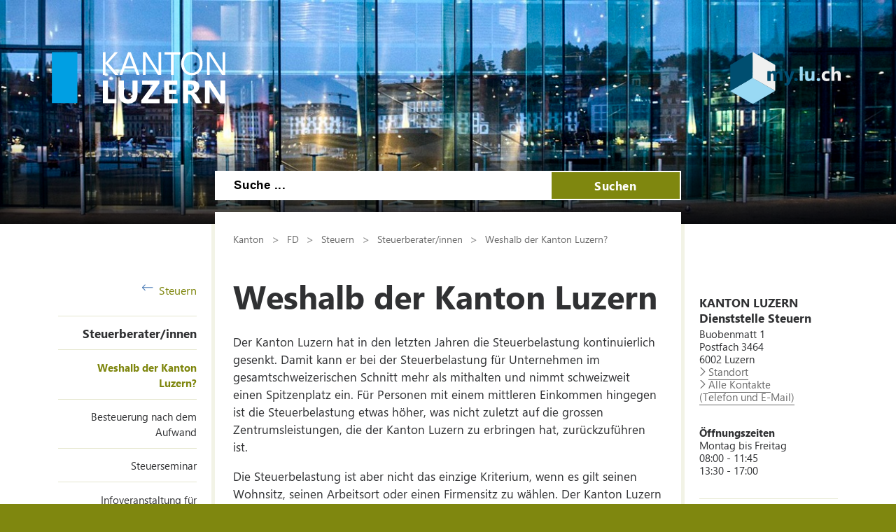

--- FILE ---
content_type: text/html; charset=utf-8
request_url: https://steuern.lu.ch/steuerberaterinnen/stb_ans_weshalb_luzern
body_size: 39326
content:

<!DOCTYPE html>

    <!--[if lt IE 7]> <html class="no-js lt-ie10 lt-ie9 lt-ie8 lt-ie7" lang="en"> <![endif]-->
    <!--[if IE 7]>    <html class="no-js lt-ie10 lt-ie9 lt-ie8" lang="en"> <![endif]-->
    <!--[if IE 8]>    <html class="no-js lt-ie10 lt-ie9" lang="en"> <![endif]-->
    <!--[if IE 9]>    <html class="no-js lt-ie10" lang="en"> <![endif]-->
    <!--[if gt IE 9]><!--> <html class="no-js" lang="de"> <!--<![endif]-->   
    <head>
        <title>Weshalb der Kanton Luzern - Kanton Luzern</title>
        <!--[if lt IE 9]>
            <script>
                document.createElement('header');
                document.createElement('nav');
                document.createElement('section');
                document.createElement('footer');
                document.createElement('article');
                document.createElement('video');
                document.createElement('audio');
            </script>
        <![endif]-->
        <meta charset="utf-8" />
        <meta content="" name="description" />
        <meta content="Kanton,Luzern" name="keywords" />
        
        <meta content="" name="KluTags" />
        <meta content="2020-05-20T06:44:43.0000000Z" name="KluUpdated" />
        <meta name="klu.loadbalancer" content="isonline" />
        <meta name="language" content="de" />
        <meta name="robots" content="index,follow" />
        
        <meta name="viewport" content="width=device-width,initial-scale=1" />
        <meta name="format-detection" content="telephone=no" />
        <meta name="WT.sv" content="" />
        

        <style type="text/css">
			:root {
				--tag-name-color: #ffffff;
				--main-color-raw: 127,135,15;
				--main-color: rgb(var(--main-color-raw));
				--main-color-bright: rgba(var(--main-color-raw), 0.5);
				--bright-accent-color: rgba(var(--main-color-raw), 0.2);
				--very-bright-accent-color: rgba(var(--main-color-raw), 0.1);
				--header-image-overlay-color: rgba(var(--main-color-raw), 0);
			}
			.primaryColorFont {color:var(--main-color) !important;}
			.primaryColorBackground {background-color:var(--main-color-raw) !important;}
		</style>
        <link rel="stylesheet" type="text/css" href="/styles/jquery.fancybox.3.5.7.min.css"></link>
        <link rel="stylesheet" type="text/css" href="/styles/swiper.11.2.0.min.css"/>
        <link rel="stylesheet" type="text/css" href="/styles/global.min.css?v=5" />
        <!--Styles fÃ¼r beide Layouts. Todo: Nach Umstellung nach global Ã¼berfÃ¼hren-->
        <link rel="stylesheet" type="text/css" href="/styles/klu-shared.min.css?v=5" />
        <link rel="stylesheet" type="text/css" href="/-/media/Informatik/Dokumente/Scripts/tempNewLayout.css?v=5" />
        <link rel="stylesheet" type="text/css" href="/styles/gridlayout.css" />
        <link rel="stylesheet" type="text/css" href="/styles/Kundenportal/kundenportal_style.css" />
        <link rel="stylesheet" type="text/css" href="/styles/videoJS.8.16.1.min.css"></link>
        <link rel="stylesheet" type="text/css" href="/styles/toastr.2.1.3.min.css" />
        <link rel="stylesheet" type="text/css" href="/styles/css/font-awesome.4.7.0.min.css" />
        <link rel="stylesheet" type="text/css" href="/styles/footable.3.1.6.min.css" />
        <link rel="stylesheet" type="text/css" href="/styles/datatables.2.3.5.min.css" />
        <link rel="stylesheet" type="text/css" href="/styles/jquery.multiselect.2.4.23.min.css" />
        <link rel="stylesheet" type="text/css" href="/styles/cookieconsent.3.0.1.min.css" />
        <style type="text/css">
         
        </style>
        <link rel="apple-touch-icon" sizes="57x57" href="/apple-icon-57x57.png" />
        <link rel="apple-touch-icon" sizes="60x60" href="/apple-icon-60x60.png" />
        <link rel="apple-touch-icon" sizes="72x72" href="/apple-icon-72x72.png" />
        <link rel="apple-touch-icon" sizes="76x76" href="/apple-icon-76x76.png" />
        <link rel="apple-touch-icon" sizes="114x114" href="/apple-icon-114x114.png" />
        <link rel="apple-touch-icon" sizes="120x120" href="/apple-icon-120x120.png" />
        <link rel="apple-touch-icon" sizes="144x144" href="/apple-icon-144x144.png" />
        <link rel="apple-touch-icon" sizes="152x152" href="/apple-icon-152x152.png" />
        <link rel="apple-touch-icon" sizes="180x180" href="/apple-icon-180x180.png" />
        <link rel="icon" type="image/png" sizes="192x192"  href="/android-icon-192x192.png" />
        <link rel="icon" type="image/png" sizes="32x32" href="/favicon-32x32.png" />
        <link rel="icon" type="image/png" sizes="96x96" href="/favicon-96x96.png" />
        <link rel="icon" type="image/png" sizes="16x16" href="/favicon-16x16.png" />
        <meta name="msapplication-TileColor" content="#ffffff" />
        <meta name="msapplication-TileImage" content="/ms-icon-144x144.png" />
        <meta name="theme-color" content="#ffffff" />
        <meta name="google-site-verification" content="wy0iBZ5rkR312vBTC94bwNjbxQ3oUHF7WR45um41iJY" />
        
        <script type="text/javascript">
            // Redesign 2019: Neue Settings
            window.KLU2019 = window.KLU2019 || {};
            window.KLU2019.frontendPath = '/';
            window.KLU2019.searchUrl = '/Suchen?q=';
            window.KLU2019.currentPageId = '1421A6E4759C42C7AC94C3B8DA6D9120';
            window.KLU2019.mobileNavigationAPI = '/api/navigation/list';
        </script>
    </head>

    <body id="htmlBody" class="">
        <form method="post" action="/steuerberaterinnen/stb_ans_weshalb_luzern" id="mainform">
<div class="aspNetHidden">
<input type="hidden" name="__VIEWSTATE" id="__VIEWSTATE" value="6jAyL57D21V2oqGjWq08S3iAmrunVpg7H8wD615s1OykOtpON/ogMY6/gK9ASd7qzuZtv4izR1wHcqQbkt8xhCQJvzedwqBQU/bjmR9csAjv6aM7e/iiR/VVP1ZouCKk6tj2bOkCQPmq2O+9+hQ6+9bpC7RdywuYEV///Do6X4VzaOuc+Z2MSdWbX7S2+DOolm9VQtt3UIvhJZhM/b8XbvW8mlyAt654rUJILKvws74B6kjzKfBQWrD3JjOz7RBQU47WKhnN1h1wANtCWmK5EC+Obec5+CH/sYwQqxba9zdUR2cDlYBAilPMCn/pyy7pBIz2WxycmySZIrc5gEnGmpVQrSwlQEXP/pXEPNhZbq37Fx9Ev/oqwURSOvoSK0WdPhf4pn+pslNvxM+9pLV1NUEUEDc/s7DhiPQe8lohOod3+a/UCWwAqIfJw7P2AqEggzSFw89i2XRyEW/LcfgQkfbIwI3ruZU1poqP2mutdPhOu3FR9fRmPG97Yp8YMdZQhznuUKCGBPM+6fhi8vfPiq7sYOZb8uVBdSrEH3/wW/JjHufmt5IalqpF1QL8+QnmnPrv9OuYXEsa1lFB/snJEk5tY2LQBdfWdEVYr8wO5tDCcNtG7DgWx0Uv8T83Sw0sq2lO2XFROnwJGIcCzOS6swGxPmU2yAPxxs5boRjCFirlAm7C2nYD0ZlnUScllJoh+KqjYVG593Xejrdb+QlNGzK7hWsnlCsQF0JD3lj06dewUF0e+6ij5nxJmkVboN5eFGxz/5MtDWkW+L5c8UbhKHGSUJi1kveoY8OXWh540Lait3Yjy5MkKN34qfRDA5sQUs/AKR8kHcohS9Ad5HQ3nYiHr4lyyjGVGES+LlurQ9DqxXc4zK7OgAJDsqwplZnZk/DxDV8OuGJz9s9qKepxlZeo17HqI4HzJThC/cKSndyy2dBUATOp54+fhbc8CYOa87sbbtnQwV4jLCt5ZnBJP5+pdCtLrlqP7+h+a7JKi00AHYB3Sd/9LSh72id94a1xN3U6GQH1AnFngarLGpkiieIx2oX02B+EbKqduWSgMO73Hob4CPr0cY5LR01JuF/YeT0Q5/Hpm3K9NpX7Kh+VmfYvteHD4T1pDydQOV7C4DC4210SR3RFooFmfMmpAgj4U5Pn3KGxANZ8GbVGczh3mk/gON59aoTfO6x02nELLU+Z8AfT8mjdAQ05D1U42qRDAT6U18tiHMfiv+tA1Ug77Ud1NQxUd86LBJFVNgwfrfUXGXBSSS5pR9SLgnhfuXskWygkbbM89Hw4qevqkoS7FgrM8anjLFxBFqgUPmdnroA13FLAORtkfLv1iOURB8b2vuN+JL/eieJNNaMumHfkZPm7qgjPDkri9K19IjpR/3G1efSupcAauCcgPIk/jy2oz4MWErQGvH/FNkigKuLUoReLhqx3NKdE8pco5H5Z3qyEC2ZXkwJpmP/RxNyeRwUS350ABjC32KPyUUGviOU1RknoJ6swZmwSyE2NLHDSi2j9LxHRxf3z8YmMGaU3dVjxbX2ufks3DEslYJTYrhFYKm28T9VymG4miThiQ+dFlLEjUXCTuPK8XbtMal82MSEuWPLfU72cs1kmupEZsxGCDtV8eXeC6p/BUs7zM5IAAYaSR5oTHNmwxFDrGf1ULx51LIRW6RWyj/fyR6cOvtGroYp1RUYFuMx337YPyT4Q+MPoB3desSSFTmjRst9HHmfAr3u7lGARl3dLHhMPH7G9vaWkesljtOfEBxyJkmnuguxFGdf8jjv1cUztHoUXTzr4Jcob0c5R4uMfb6PA6UjXShR4KIZRbDuy2DSz8aaSj7kmshrsRNEt74T695V9y/b8yg5Gscun0vkGXLYLS2S9r5jw6NhBZ2lEQlUYlw4uGXGMpLCCBdUFm4+MijXgw8ADmhpEpNEjwdz0uF9jeFset1Gh5yTSyTgLKVbyg+MorFz6cl0iLsN26vnVqePIMMyhsCL4L4yUIxCcKbaijwJI5uqeouX15eJlVJ9dhSKGbLUn0Z/j9rGiaEqX6qCnQki2/gbTBBMATV6c7CRGp+lAsYiD82z98cezlc3oIRthqEBN09kBILBlWnSgNExqahRMChZqdRl+Z/T/mgoGikL85n1GbSs1OL6AYzsWXcyOljvYdlSSOJ1VaLM5z8tUr9qNCDWhsR3nwbQKtgxZ5zQ+WGlZPapFIm3FsEcelWlByOulQs7lsmHeYUWUoRr7Dd+5bCJHD73fXDXrC0D4FaGNxtPO8udfeFdW3rNSC43i8TtgChFvlDyENpcxW8hv7n0P6Fh67e5z/KYHVLmLKfaVn6Qr3CHw8X7Ee3r6pIlozheafaV2y4No4nBlIyhICbQvc8xWg+gS7yL/Al6yrhdk4F4H5lXSZE7R/79iC4quTQzrBK5k/nE2SeOhIZuecGIQUqofvE30Ec1CNL8VOk+z0ZhciNvyy2Ms3KKUTXVT5+DvxxvCMMXTAAkdMy84yS6DuSC1G/MI+R12ncB5+O28G2uH2YoCstkAMV4oS/R3G8+AZoQofNLr60bLp6yuXHhNsm+mKBHAbn/iowZgvuYMnlALZOK5LoSiAovXJteEO+/8nkIJW2bBDrr8lCU3sed4ZMJJjThqez3Q3eLjDzPgWIRYfW1uCkBCvwGqlRnL7VRcocejPM5tkekNIoWK5P8Tiqy3rl080xtdONFrkbrazyzKZDsrgN+pidj3kUd8wUDvByR2X7D/Ki3/NC1QvKpGIYCYUMHefX+fWRY8E5cJzCyuZaSnzvLZBIF1hkZ+um3BTT1vDBdcQmTNGpBLcbBoZDow4X/zJcvR46u+vMg7jg515Fz39ZTVpOIcn94tg/MPQ5ansg/wDkZ1v44pGDlVWPc9KeXLjx9JAOb1qSu/2590X3WrT5zw9atVxkleBlnCkgwB6xiFcSQcguSQPWRRPdFW9vENpWuRM/tSLVDBTVp0KckqrSeg1tefTctS+hN1Z6h3H0XeftDqQvBBS8IuJWP9ATKO/XC1i/8GpR564NEFM/n7QmjKoVyMp+tG2Qrrceww5T2l52xhrFwKqj0Ye6izfG8fB7benAJ2lxaskypoUb2yF8tdaBHSyrJtlyXHzLNMq91/LCCrNcFQCztY2RUavZjq/R0fL9WLIobrShfOv3VmBYhv8JTCvupUTjKSwWiKixcjZx2xihwA9dQSd1S2xjGpvUcZJWcK3AcB4xECJTIscHkjdZUjlZrT9Z9x/Bo44Ne8GzLUX3kEq7evwfq5CldOF9YfUMmQlxUB42ppdtQ0CH2dCr9N5D0ROcGUL5lqZTuD/SRvaK2vxjf/dYIFie6vR1L/12FepnOKnRRuRmvNBH41fEWMtjbpxS8OEhjrPjM4SKYIJDMB3AkvsIpoXYqYRqnZEdShfY+EAr9o1s6baHhianR3AtdAylLeQqbvlfVFK07F+OaTna94eiHYAPgYb1HPht0kHmCW9GpJRLnExwcI1tfkUAZZkZ6wzWxpbz2fKEdSSWQfmP0SRhidR/SV2ipeqtNCWTkBmljqa3Uc6hQWQkqelNsj63lLy0fdaiNDS1Koga54xSRL60VYLRP5/xdfcqOET1TdS3es5g7nK8F3dvc36/xcb5yVumcswIqIytqCRC1GEvsJyiCd4CTh6w8KaEaOh5uT0zxu9NEflZ6qiLj1YzYfiJL4c7EYBrge3S/3gCibYhHGfqEwg9qlMEb6vW0fnZJKAbB9LDXKHXdA0hkuPDs9vhNYQP7ed0BGEcmbY7/S/yc4OMNQ3FL0yID8dpX9yMI6GfTvVgDCgzwy7iqQ9EhDO279YIFBgwC/Jz8GQ2prpGD9r4h71rp4LfEvUsp5/QLpeQmjHopdQsuBq1UU3H843XZHjAjoagkSBHTCuIPya40lqHxlUi8KWa+trS9nxE2FwNWd5L4QU9aquFmcawj5JRctuckoEQszPreCF346BhScezbgLOvbtoeekV1kvpl7zPLg8pL5SUSw3f5s/MrRw12kaFn59i/fDuncLzDKxb1u8KZQwOVzry92noV7KV8X43Akp7Rm2bMZvN/R/0DJWkOY2fegXRag/dDgAi9r/uNzL2u3B5yIyKJs0C7nOd5cmE26tJrxdA9Mr1O/YOwoyfl+wWoAiA4wEV/tYEUHGkUio43twsZIdM5CGpiVouts/UmCAc4WdfgOHvVhK3tBErXSDLyniKfKFj17VSSzl7deMTYvmCplyC/2H4fxtjanYF4FYDmJLn6tLwNULYb4D84vtxXwp2Aj5Z0QJyh8BGjhsoUFM8RwsrAzdGsFrbb2WXgE/w4FRpCF2Zato54Zm8lmxBxeH8HHXg4F2xuabBxc+VwcGsIE86FdK4A0elNyGkYvcYFrhW7LusqUtV2ayLpGLCVVpxqqwxS4CCOz2UCUJDTRNTA7yzWLzt7Qe5NhYE1pecp+DIO2RDJHRU1ecKtG2cDYQcjbF3PAfi5h9f/crh9hnHI4YjjBfkeOfcKlZ5hDcGxqeOnT1Eg6vI7cPLzklfOGjLpIUTnHmAbe+eLNU5TvVRrVnTEhaLSd0YKrlvd8ztLQQR7R18k557IlavCxwid/MsHodQ2ad5nAq5xTIomNphAPt9XcPt7NnnLmdEbj+NUIMEaMOgW+znEvZevUHY2026WGLhJ5xYhsh59rSHYHqAGvhLRhVEBia+MGzR5q4+h/S0HY92R0EKaU5thVcEGy+vgpOkg5XmmhjsPmm3InDxuDz/HQRCPy1EyN1E/B61j6kUiwEv+GJ7HoeF9OlD0ppRHp1JaaeF5UMrz+90IGbHHTGFz/Ux0++62JUd+jUCV+q9RgHJVmobf+bXPB2LckE8QD4Hp5IJFzZgl221IPQV4m2iYNrFmjHZ6PO52KqHOqePDubhw/Zck7flnXonMN+0/wQdWHimyYgYf+ClAGe/6piYdVuzyhRBVtV9JcbP3BRffdc/TcIKd690QDaHSPNnBbVwa7qfQHtfv5bVS0WIjeosZOgnbIQI1yIQslZp+xd7U3eAM0s6j6WZABUikSeAEmq596xWDi9KsNU0Z572vAAdMnxYk+z+zttpnndyuwMEo5F2H421fYUvA6wAkKAX548k9YEbqmMixZLlaIE/m4x2TheCwU6LoZqFKE9sMLeHTJmj915r/tw0xDKqU6hu278zuj2Lt5ospXCyCXgR4fRJy0QfwDp3w4JRpBfKZhVaRgfeGLO1HYvUKQakexG6HRqAVtPcTxgD7/UFcpDMkJQk4UPfBBi4HAXiu4y/bLGL5gi9KIpciDc/FE+5ejdWiE68lEgHRrNKPRlBqLTjCkcnzP5nTMLh2SHg3Ndg90gM5Tpk+JRjhFTA+DFECEvuxkQtIG+dvMcdJcxseSxGpyV/YISlCDeWbFuNfnkCu+JNHDNtr6Jeoax2I=" />
</div>

<div class="aspNetHidden">

	<input type="hidden" name="__VIEWSTATEGENERATOR" id="__VIEWSTATEGENERATOR" value="C8330EF8" />
	<input type="hidden" name="__EVENTVALIDATION" id="__EVENTVALIDATION" value="EV6bqdrU1nHeu7cNaV42ChCLA6CbHl7Wos3maoSQPQJOoVOmB5hN/NiNqIkn6N6IHahr4pbMMXEYGK4vnykjLeWu0xRXyyLHGnaaOre47xZwUk1GH4qe43es0L8mOba7SRaQONFnE+C3i32bbOFtEVok91Mi0a6JJMT6TF1SU+M=" />
</div>

            <ul class="skiplinks">
                <li>
                    <a accesskey="0" class="skip" href="/" title="Direkt zur Startseite springen">Direkt zur Startseite springen</a>
                </li>
                <li>
                    <a accesskey="1" class="skip" href="#mainNav" title="Direkt zur Navigation springen">Direkt zur Navigation springen</a>
                </li>
                <li>
                    <a accesskey="2" class="skip" href="#mainContent" title="Direkt zum Inhalt springen">Direkt zum Inhalt springen</a>
                </li>
                <li>
                    <a accesskey="4" class="skip" href="#searchBox" title="Direkt zur Suche springen">Direkt zur Suche springen</a>
                </li>
            </ul>
            
            <div class="mobilenavigation">
                <div class="mobilenavigation__header">
                    <button class="mobilenavigation__close-button" type="button"><span class="sprite sprite--cross"><svg viewBox="0 0 500 500"><use xlink:href="#svgicon-cross"/></svg></span></button>
                </div>
                <div class="mobilenavigation__inner">
                    <div class="mobilenavigation__list-container"></div>
                </div>
            </div>
            <div class="page">
                <div id="leftContent">
                    <header class="header" data-slider-interval="300" data-slider-imagecount="1" data-slider-imageinfos='[{"Alt":"","Src":"/-/media/Steuern/Bilder/Header/007_KKL.jpg?rev=f0aacc45be654298a52077229c8c6d52&sc_lang=de-CH&hash=1DAE5087108C1E35A374F5A153259017"}]' title="" style="background-image: url('/-/media/Steuern/Bilder/Header/007_KKL.jpg?rev=f0aacc45be654298a52077229c8c6d52&sc_lang=de-CH&hash=1DAE5087108C1E35A374F5A153259017')">
                        <a href="/" title=" " class="header__logo">
                            <svg version="1.1" id="svgLogiLu" xml:space="preserve" width="248" height="74" viewBox="0 0 643.1333 192.09332" xmlns="http://www.w3.org/2000/svg" xmlns:svg="http://www.w3.org/2000/svg">
                                <defs />
                                    <g transform="matrix(1.3333333,0,0,-1.3333333,0,192.09333)">
                                    <g transform="scale(0.1)">
                                        <path class="logoText"
                                            d="M 1792.99,126.238 H 1559.41 V 641.805 H 1417.32 V 10.9883 h 375.67 z m 590.14,515.567 H 2241.04 V 270.531 c 0,-98.543 -39.15,-147.812 -117.45,-147.812 -79.78,0 -119.66,51.031 -119.66,153.09 V 641.805 H 1861.41 V 277.57 c 0,-185.0505 85.63,-277.5817188 256.9,-277.5817188 176.54,0 264.82,94.7305188 264.82,284.1837188 z m 610.26,-515.567 h -317.16 l 316.28,435.942 v 79.625 H 2508.63 V 526.109 h 300.01 L 2485.31,92.8086 V 10.9883 h 508.08 z m 506.14,0 h -236.22 v 144.293 h 206.31 v 115.25 h -206.31 v 140.328 h 221.7 V 641.805 H 3121.22 V 10.9883 h 378.31 z m 556.21,71.274 c -6.16,9.668 -12.98,19.566 -20.46,29.687 -7.48,10.121 -15.33,19.582 -23.53,28.371 -8.22,8.801 -16.72,16.5 -25.52,23.102 -8.8,6.598 -17.89,11.359 -27.27,14.289 v 1.758 c 21.4,6.16 40.83,14.66 58.28,25.519 17.45,10.84 32.34,23.75 44.65,38.711 12.32,14.961 21.85,31.742 28.6,50.371 6.74,18.621 10.11,38.93 10.11,60.922 0,114.375 -76.54,171.563 -229.62,171.563 H 3645.75 V 10.9883 h 142.09 V 252.488 h 38.27 c 8.8,0 16.94,-1.828 24.41,-5.488 7.48,-3.68 14.66,-8.949 21.56,-15.84 6.89,-6.89 13.7,-15.18 20.45,-24.859 6.75,-9.672 13.78,-20.672 21.12,-32.992 l 98.1,-162.3207 h 163.2 z m -203.68,337.836 c 65.99,0 98.98,-27.571 98.98,-82.7 0,-26.398 -9.39,-48.539 -28.15,-66.429 -18.48,-17.59 -42.97,-26.391 -73.47,-26.391 h -61.58 v 175.52 z m 971.39,106.457 H 4689.28 V 292.961 c 0,-43.109 1.17,-71.992 3.52,-86.66 h -1.76 c -9.68,17.008 -20.23,34.168 -31.67,51.469 l -250.3,384.035 H 4255.98 V 10.9883 h 134.17 V 357.629 c 0,45.75 -1.17,79.762 -3.52,102.055 h 1.76 c 5.87,-11.731 16.42,-29.184 31.68,-52.344 L 4680.04,10.9883 h 143.41 V 641.805"
                                            style="fill:#ffffff; fill-opacity:1; fill-rule:nonzero; stroke:none" />
                                        <path class="logoText"
                                            d="m 1566.89,1127.45 270.54,302.65 h -91.94 L 1509.7,1155.16 c -7.04,-7.92 -12.61,-15.11 -16.71,-21.55 h -1.76 v 296.49 h -73.91 V 799.285 h 73.91 v 310.565 h 1.76 c 2.04,-3.81 7.62,-11.15 16.71,-21.99 l 243.7,-288.575 h 102.94 z m 629.05,302.65 H 2119.4 L 1877.46,799.285 h 82.26 l 62.9,176.84 h 267.46 l 66.86,-176.84 h 81.82 z m -148.68,-387.55 98.09,268.77 c 3.81,10.27 7.18,24.34 10.12,42.23 h 1.76 c 3.22,-19.35 6.45,-33.42 9.68,-42.23 l 98.97,-268.77 z m 992.84,387.55 h -73.9 V 985.801 c 0,-43.699 1.46,-74.637 4.4,-92.817 h -1.76 c -3.82,7.621 -12.32,21.7 -25.52,42.231 L 2627.48,1430.1 h -95.9 V 799.285 h 73.9 v 455.735 c 0,44.28 -1.17,73.17 -3.52,86.66 h 2.64 c 5.28,-13.79 12.03,-26.99 20.24,-39.59 l 324.64,-502.805 h 90.62 z m 530.45,0 h -437.69 v -66.87 h 181.67 V 799.285 h 73.91 v 563.945 h 182.11 z m 538.5,-551.631 c 54.55,59.824 81.82,141.211 81.82,244.141 0,94.72 -26.61,171.41 -79.84,230.07 -53.23,58.65 -123.39,87.98 -210.49,87.98 -94.43,0 -169.07,-30.21 -223.91,-90.62 -54.84,-60.42 -82.26,-141.36 -82.26,-242.83 0,-94.43 26.9,-171.116 80.72,-230.062 53.81,-58.949 125.44,-88.421 214.89,-88.421 91.5,0 164.52,29.914 219.07,89.742 z m -53.67,427.141 c 38.71,-45.47 58.07,-109.83 58.07,-193.12 0,-81.24 -19.95,-144.435 -59.83,-189.592 -39.88,-45.168 -94.43,-67.746 -163.64,-67.746 -64.81,0 -117.38,23.68 -157.7,71.043 -40.33,47.36 -60.49,109.895 -60.49,187.615 0,77.71 20.68,140.47 62.03,188.28 41.35,47.8 95.16,71.7 161.44,71.7 68.03,0 121.41,-22.73 160.12,-68.18 z m 768.06,124.49 h -73.9 V 985.801 c 0,-43.699 1.46,-74.637 4.4,-92.817 h -1.76 c -3.82,7.621 -12.32,21.7 -25.51,42.231 L 4410.82,1430.1 h -95.9 V 799.285 h 73.9 v 455.735 c 0,44.28 -1.17,73.17 -3.51,86.66 h 2.64 c 5.27,-13.79 12.02,-26.99 20.23,-39.59 l 324.64,-502.805 h 90.62 V 1430.1"
                                            style="fill:#ffffff; fill-opacity:1; fill-rule:nonzero; stroke:none" />
                                        <path
                                            d="M 0,1429.63 V 12.3008 H 708.668 V 1429.63 H 0"
                                            style="fill:#009FE3; fill-opacity:1; fill-rule:nonzero; stroke:none" />
                                    </g>
                                </g>
                            </svg>
                        </a>
                        <button class="header__mobilenavigation-button" type="button">
                            <span class="header__mobilenavigation-button-text">Navigation</span>
                        </button>
                        
                        <a href="https://my.lu.ch" id="ctl02_lnkMyLuCh" title=" " target="_blank" class="header__myluch">
                            <svg width="158" height="74">
                                <image width="158" height="74" href="/images/my_lu_ch.svg" />
                            </svg>
                        </a>
                        <div id="searchBox" class="layout__search-bar-wrapper">
                            <div class="layout__search-bar header__search-bar gsc-input-box">
                                <input name="ctl02$ctl01$Searchbox" type="text" id="ctl02_ctl01_Searchbox" class="header__search-input" maxlength="100" placeholder="Suche ..." /> 
                                <button class="header__search-submit" type="button">Suchen</button>
                                <script type="text/javascript">
                                    window.KLU2019.SearchBoxId = 'ctl02_ctl01_Searchbox';
                                </script>

                                
                            </div>
                        </div>
                    </header>

                </div>
                <div id="layout" class="layout">
                    
                    <nav id="mainNav" class="layout__navigation">
                        <div class="navigation ">
                            <a href="/" id="ctl03_aBackLink" class="navigation__back-link">
                                <span class="sprite sprite--right-arrow">
                                    <svg viewBox="0 0 500 500">
                                        <use xlink:href="#svgicon-right-arrow" />
                                    </svg>
                                </span>
                                Steuern
                            </a>
                            <span id="ctl03_parentNodeNav" class="navigation__active-parent"><a class="navigation__active-parent-link" href="/steuerberaterinnen">Steuerberater/innen</a></span>
                            
                                    <ul class="navigation__child-list">
                                
                                    
                                        <li class="navigation__child-list-item navigation__list-item--active">
                                            <a class="navigation__child-list-item-link" href="/steuerberaterinnen/stb_ans_weshalb_luzern"
                                               >
                                                Weshalb der Kanton Luzern?
                                            </a>                  
                                        </li>
                                        
                                
                                    
                                        <li class="navigation__child-list-item ">
                                            <a class="navigation__child-list-item-link" href="/steuerberaterinnen/stb_at_besteuerung_aufwand"
                                               >
                                                Besteuerung nach dem Aufwand
                                            </a>                  
                                        </li>
                                        
                                
                                    
                                        <li class="navigation__child-list-item ">
                                            <a class="navigation__child-list-item-link" href="/steuerberaterinnen/steuerseminar"
                                               >
                                                Steuerseminar
                                            </a>                  
                                        </li>
                                        
                                
                                    
                                        <li class="navigation__child-list-item ">
                                            <a class="navigation__child-list-item-link" href="/steuerberaterinnen/infoveranstaltung_lw"
                                               >
                                                Infoveranstaltung für landwirtschaftliche Treuhänder/innen und Berater/innen
                                            </a>                  
                                        </li>
                                        
                                
                                    
                                        <li class="navigation__child-list-item ">
                                            <a class="navigation__child-list-item-link" href="/steuerberaterinnen/stb_at_lohnausweis"
                                               >
                                                Lohnausweis
                                            </a>                  
                                        </li>
                                        
                                
                                    
                                        <li class="navigation__child-list-item ">
                                            <a class="navigation__child-list-item-link" href="/steuerberaterinnen/stb_at_spesenreglemente"
                                               >
                                                Genehmigung von Spesenreglementen
                                            </a>                  
                                        </li>
                                        
                                
                                    
                                        <li class="navigation__child-list-item ">
                                            <a class="navigation__child-list-item-link" href="/steuerberaterinnen/rulinganfragen"
                                               >
                                                Rulinganfragen
                                            </a>                  
                                        </li>
                                        
                                
                                    </ul>
                                
                        </div>
                    </nav>
                    
                    
                    
                    

                    <div id="mainContent" class="layout__main">
                        

<div class="breadcrumb">
    
            <nav id="breadcrumb">
            <ul class="breadcrumb__list">
        
            
                    <li class="breadcrumb__list-entry parent">
                        <a class="breadcrumb__link" href="http://www.lu.ch">Kanton</a>
                    </li>
                
        
            
                    <li class="breadcrumb__list-entry parent">
                        <a class="breadcrumb__link" href="http://www.lu.ch/finanzen">FD</a>
                    </li>
                
        
            
                    <li class="breadcrumb__list-entry parent">
                        <a class="breadcrumb__link" href="/">Steuern</a>
                    </li>
                
        
            
                    <li class="breadcrumb__list-entry parent">
                        <a class="breadcrumb__link" href="/steuerberaterinnen">Steuerberater/innen</a>
                    </li>
                
        
            
                    <li class="breadcrumb__list-entry current">
                        <a class="breadcrumb__link" href="/steuerberaterinnen/stb_ans_weshalb_luzern">Weshalb der Kanton Luzern?</a>
                    </li>
                
        
        </ul>
        </nav>
        
</div>
                        
                        <h1 id="pageTitle">Weshalb der Kanton Luzern</h1>
                        
                        
                        <div id="maincontent_0_htmlDivPortletHolder" class="richtext portlet textPortlet portletid_2BE77BB9A97244BD9BF65B1302A7EE61">
    
    
    <p class="text">Der Kanton Luzern hat in den letzten Jahren die Steuerbelastung kontinuierlich gesenkt. Damit kann er bei der Steuerbelastung f&uuml;r Unternehmen im gesamtschweizerischen Schnitt mehr als mithalten und nimmt schweizweit einen Spitzenplatz ein. F&uuml;r Personen mit einem mittleren Einkommen hingegen ist die Steuerbelastung etwas h&ouml;her, was nicht zuletzt auf die grossen Zentrumsleistungen, die der Kanton Luzern zu erbringen hat, zur&uuml;ckzuf&uuml;hren ist.</p>
<p class="text">Die Steuerbelastung ist aber nicht das einzige Kriterium, wenn es gilt seinen Wohnsitz, seinen Arbeitsort oder einen Firmensitz zu w&auml;hlen. Der Kanton Luzern kann eine ganze Reihe von &uuml;berzeugenden Argumenten nennen, weshalb er ein attraktiver Wohn- und Arbeitskanton ist.</p>
</div>


<div id="maincontent_1_htmlDivPortletHolder" class="portlet textPortlet textimage portletid_8AFAF7076EC642258090987B125BBDD0">

    
    

    
    <div id="maincontent_1_divText" class="imagePortletText textimage__text richtext">
        <ul>
    <li>
    <div class="text">Leben und arbeiten, wo andere Ferien machen: In einer faszinierenden Landschaft, in einer intakten Umwelt.</div>
    </li>
    <li>
    <div class="text">In kleinr&auml;umig strukturierten Siedlungen wohnen &ndash; auf dem Land, in malerischen Kleinst&auml;dten &ndash; oder inmitten einer pulsierenden, aber nie l&auml;stigen Agglomeration. Und das zu Preisen, mit denen andere Regionen sich nicht messen k&ouml;nnen.</div>
    </li>
    <li>
    <div class="text">Im Zentrum der Schweiz zu Hause sein und doch mit der ganzen Welt verbunden: An der wichtigsten Nord-S&uuml;d-Autobahn Europas, aber auch gut erschlossen durch den &ouml;ffentlichen Verkehr und in kurzer Distanz zum Flughafen Z&uuml;rich.</div>
    </li>
    <li>
    <div class="text">Von einem aussergew&ouml;hnlichen Bildungsangebot profitieren: breit gef&auml;cherte Berufsschulen, voll ausgebaute Mittelschulen, sechs Fachhochschulen aller Richtungen und eine moderne, rasch wachsende Universit&auml;t.</div>
    </li>
    <li>
    <div class="text">Ein hervorragendes Gesundheitswesen und gut ausgebaute Sozialleistungen stehen zur Verf&uuml;gung, wenn es einmal nicht so gut geht.</div>
    </li>
    <li>
    <div class="text">Ein vielseitiges Freizeitangebot geniessen: Musik, Film, Sport, Theater, Kleinkunst; in weltbekannte Museen gehen oder in einem der weltbesten Konzerts&auml;len international renommierte K&uuml;nstlerinnen und K&uuml;nstler h&ouml;ren.</div>
    </li>
    <li>
    <div class="text">Und nicht zuletzt: Luzern verf&uuml;gt &uuml;ber eine kundenfreundliche, unb&uuml;rokratische Verwaltung, hat transparente, einfache Verfahren entwickelt und bietet seinen Einwohnerinnen und Einwohnern oder Unternehmungen bereitwillig Hilfe an.<br />
    </div>
    </li>
</ul>
<p class="text">All das k&ouml;nnen gute Gr&uuml;nde sein, als Wohn- und Arbeitskanton Luzern zu w&auml;hlen.</p>
    </div>
</div>



                    </div>
                    <div id="rightContent" class="layout__aside">
                        
                        
                        <div id="teaser_0_htmlDivPortletHolder" class="portlet kontakt contact richtext portletid_436B0474C18643318C2A1798A04BB37F">
    
    <h2>KANTON LUZERN <br/>Dienststelle Steuern</h2>
    
    <p>Buobenmatt 1</p>
    <p>Postfach 3464</p>
    <p id="teaser_0_htmlpCity">
        6002 
        Luzern
    </p>
    
    <a id="teaser_0_hypGoogleMap" class="fancybox-map noprint" href="https://maps.google.ch/maps?f=q&amp;q=Dienststelle Steuern Kanton Luzern, Buobenmatt, Luzern&amp;hl=de&amp;t=m&amp;output=embed&amp;z=17"><span>Standort</span></a>

    
    
    
    

    
    
        
    

    <div id="teaser_0_panText" class="richtext">
	
        <p><a href="/kontakt">Alle Kontakte <br />
(Telefon und E-Mail)</a></p>
<p><strong><br />
&Ouml;ffnungszeiten</strong><br />
Montag bis Freitag<br />
08:00 - 11:45<br />
13:30 - 17:00</p>
<p>
</p>    
    
</div>
</div>

<div id="teaser_1_htmlDivPortletHolder" class="richtext portlet textPortlet portletid_03F4935D020642E5846838411B740455">
    
    
    <ul>
    <li><a href="http://www.luzern-business.ch/de/wirtschaftsstandort/" title="www.luzern-business.ch" class="ext" target="_blank">Wirtschaftsf&ouml;rderung / Business Development Luzern</a></li>
</ul>
</div>



                    </div>
                </div>
                

                <footer class="footer">
                    <h1 class="visuallyhidden">Footer</h1>
                    <div class="footer__content">
                        
                        <ul class="footer__content-linklist">
                            <li class="footer__content-link-item footer__content-link-item--copyright">
                                <a id="ctl05_lnkCopyright" class="footer__content-link" href="https://www.lu.ch">&copy; 2026 Kanton Luzern</a><span class="line"></span>
                            </li>
                            <li class="footer__content-link-item footer__content-link-item--imprint">
                                <a id="ctl05_lnkImprint" title="Impressum" class="footer__content-link" href="/impressum">Impressum</a><span class="line"></span>
                            </li>
                            <li class="footer__content-link-item footer__content-link-item--disclaim">
                                <a id="ctl05_lnkDisclaimer" title="Disclaimer" class="footer__content-link" href="/disclaimer">Disclaimer</a>
                            </li>
                        </ul>
                        <ul id="ctl05_ulSocialMedia" class="footer__content-social-media">
                            
                            
                            <li id="ctl05_liBluesky" class="footer__content-social-media-item footer__content-social-media-item--bluesky">
                                <a id="ctl05_lnkBluesky" title="Bluesky" class="footer__content-social-media-item-url" href="https://bsky.app/profile/kantonluzern.bsky.social" target="_blank"><span class="sprite sprite--bluesky"><svg viewBox="0 0 500 500"><use xlink:href="#svgicon-bluesky"/></svg></span></a>
                            </li>
                            <li id="ctl05_liLinkedIn" class="footer__content-social-media-item footer__content-social-media-item--linkedin">
                                <a id="ctl05_lnkLinkedIn" title="LinkedIn" class="footer__content-social-media-item-url" href="https://www.linkedin.com/company/kanton-Luzern" target="_blank"><span class="sprite sprite--linkedin"><svg viewBox="0 0 500 500"><use xlink:href="#svgicon-linkedin"/></svg></span></a>
                            </li>
                            <li id="ctl05_liInstagram" class="footer__content-social-media-item footer__content-social-media-item--instagram">
                                <a id="ctl05_lnkInstagram" title="Instagram" class="footer__content-social-media-item-url" href="https://www.instagram.com/kantonluzern" target="_blank"><span class="sprite sprite--instagram"><svg viewBox="0 0 500 500" style="width: 2.8rem; height: 2.8rem; margin-top:-0.2rem"><use xlink:href="#svgicon-instagram"/></svg></span></a>
                            </li>
                            <li id="ctl05_liFacebook" class="footer__content-social-media-item footer__content-social-media-item--facebook">
                                <a id="ctl05_lnkFacebook" title="Facebook" class="footer__content-social-media-item-url" href="https://www.facebook.com/KantonLuzern" target="_blank"><span class="sprite sprite--facebook"><svg viewBox="0 0 500 500"><use xlink:href="#svgicon-facebook"/></svg></span></a>
                            </li>
                            
                        </ul>
                    </div>
                </footer>

            </div>
        </form>
        
        <script type="text/javascript" src="/scripts/libs/jquery-3.7.1.min.js"></script>
        <script type="text/javascript" src="/scripts/libs/jquery-migrate-3.4.1.min.js"></script>
    
        <script type="text/javascript" src="/scripts/plugins.202505.min.js"></script>

        <script type="text/javascript" src="/scripts/videoJS.8.16.1.min.js"></script>
        

        <script type="text/javascript" src="/scripts/moment-with-locales.2.30.1.min.js"></script>
        <script type="text/javascript" src="/scripts/datepicker-de.js"></script><!-- deutsche Ãœbersetzung fÃ¼r Datepicker -->
        <script type="text/javascript" src="/scripts/jquery-autosize-6.0.1.min.js"></script>
        <script type="text/javascript" src="/scripts/jQuery.fileinput.js"></script>
        <script type="text/javascript" src="/scripts/jquery.maskedinput.js"></script>
        <script type="text/javascript" src="/scripts/jquery.multiselect.2.4.23.min.js"></script>

        <script type="text/javascript" src="/scripts/libs/footable.3.1.6.min.js"></script>
        <script type="text/javascript" src="/scripts/datatables.2.3.5.min.js"></script>
        <script type="text/javascript" src="/scripts/chart.4.4.1.umd.min.js"></script>
        <script type="text/javascript" src="/scripts/slick-1.8.1.js"></script>
        <script type="text/javascript" src="/scripts/toastr.2.1.3.min.js"></script>
        <script type="text/javascript" src="/scripts/cookieconsent.umd.3.0.1.min.js"></script>
        <script type="text/javascript" src="/scripts/swiper.11.2.0.min.js"></script>
        <script type="text/javascript" src="https://chat.aiaibot.com/bootstrap.js" data-aiaibot-key="dd2cf7f3-3fbe-4684-bacc-ccebf741e95b" defer></script>

        <script type="text/javascript" src="/scripts/legacy.min.js?v=5"></script>
        <script type="text/javascript" src="/scripts/legacy.2.js?v=5"></script>
        <script type="text/javascript" src="/scripts/global.2.js?v=5" ></script>
        <script type="text/javascript" src="/scripts/global.min.js?v=5"></script>

        <script type="text/javascript" src="-/media/Steuern/Dokumente/Scripts/remove_PhoneLink.js?la=de-CH"></script>

        <script type="text/javascript">
            
        </script>

        
            <script type="text/javascript">
                CookieConsent.run({
                    cookie: {
                        domain: "lu.ch",
                        expiresAfterDays: 182
                    },
                    guiOptions: {
                        consentModal: {
                            layout: "bar",
                            position: "bottom",
                        }
                    },
                    categories: {
                        necessary: {
                            readOnly: true
                        },
                        functionality: {}
                    },
                    language: {
                        default: "de",
                        translations: {
                            de: {
                                consentModal: {
                                    description: "Diese Website verwendet ausschliesslich notwendige Cookies.&nbsp;Zur anonymisierten Auswertung der Besuchszahlen setzen wir das datenschutzfreundliche Analysetool Matomo ein.&nbsp;Durch Klicken auf&nbsp;&laquo;OK&raquo; best&auml;tigen Sie, dass Sie diesen Hinweis zur Kenntnis genommen haben.",
                                    acceptAllBtn: "Ok",
                                    footer: "<a href=\"/disclaimer\">Weitere Informationen</a>"
                                }
                            }
                        }
                    },
                    disablePageInteraction: false
                });
            </script>
        

        
            <script type="text/javascript">
                // Matomo-Site-ID muss auf dem Website-Item gesetzt werden
                var matomoSiteId = '80';

                var _paq = _paq || [];
                _paq.push(['trackPageView']);
                _paq.push(['enableLinkTracking']);
                (function () {
                    var u = "https://luzern.web-analytics.ch/";
                    _paq.push(['setTrackerUrl', u + 'piwik.php']);
                    _paq.push(['setSiteId', matomoSiteId]);
                    var d = document, g = d.createElement('script'), s = d.getElementsByTagName('script')[0];
                    g.type = 'text/javascript'; g.async = true; g.defer = true; g.src = u + 'piwik.js'; s.parentNode.insertBefore(g, s);
                })();
            </script>
        

    </body>
</html>




--- FILE ---
content_type: text/css
request_url: https://steuern.lu.ch/styles/footable.3.1.6.min.css
body_size: 20905
content:
.footable .btn, .footable .caret { display: inline-block; vertical-align: middle } .footable-details.table, .footable-details.table *, .footable.table, .footable.table * { -webkit-box-sizing: border-box; -moz-box-sizing: border-box; box-sizing: border-box } .footable-details.table th, .footable.table th { text-align: left } .footable-details.table, .footable.table { width: 100%; max-width: 100%; margin-bottom: 20px } .footable-details.table>caption+thead>tr:first-child>td, .footable-details.table>caption+thead>tr:first-child>th, .footable-details.table>colgroup+thead>tr:first-child>td, .footable-details.table>colgroup+thead>tr:first-child>th, .footable-details.table>thead:first-child>tr:first-child>td, .footable-details.table>thead:first-child>tr:first-child>th, .footable.table>caption+thead>tr:first-child>td, .footable.table>caption+thead>tr:first-child>th, .footable.table>colgroup+thead>tr:first-child>td, .footable.table>colgroup+thead>tr:first-child>th, .footable.table>thead:first-child>tr:first-child>td, .footable.table>thead:first-child>tr:first-child>th { border-top: 0 } .footable-details.table>tbody>tr>td, .footable-details.table>tbody>tr>th, .footable-details.table>tfoot>tr>td, .footable-details.table>tfoot>tr>th, .footable-details.table>thead>tr>td, .footable-details.table>thead>tr>th, .footable.table>tbody>tr>td, .footable.table>tbody>tr>th, .footable.table>tfoot>tr>td, .footable.table>tfoot>tr>th, .footable.table>thead>tr>td, .footable.table>thead>tr>th { padding: 8px; line-height: 1.42857143; vertical-align: top; border-top: 1px solid #ddd } .footable-details.table>thead>tr>td, .footable-details.table>thead>tr>th, .footable.table>thead>tr>td, .footable.table>thead>tr>th { vertical-align: bottom; border-bottom: 2px solid #ddd } .footable-details.table-condensed>tbody>tr>td, .footable-details.table-condensed>tbody>tr>th, .footable-details.table-condensed>tfoot>tr>td, .footable-details.table-condensed>tfoot>tr>th, .footable-details.table-condensed>thead>tr>td, .footable-details.table-condensed>thead>tr>th, .footable.table-condensed>tbody>tr>td, .footable.table-condensed>tbody>tr>th, .footable.table-condensed>tfoot>tr>td, .footable.table-condensed>tfoot>tr>th, .footable.table-condensed>thead>tr>td, .footable.table-condensed>thead>tr>th { padding: 5px } .footable-details.table-bordered, .footable-details.table-bordered>tbody>tr>td, .footable-details.table-bordered>tbody>tr>th, .footable-details.table-bordered>tfoot>tr>td, .footable-details.table-bordered>tfoot>tr>th, .footable-details.table-bordered>thead>tr>td, .footable-details.table-bordered>thead>tr>th, .footable.table-bordered, .footable.table-bordered>tbody>tr>td, .footable.table-bordered>tbody>tr>th, .footable.table-bordered>tfoot>tr>td, .footable.table-bordered>tfoot>tr>th, .footable.table-bordered>thead>tr>td, .footable.table-bordered>thead>tr>th { border: 1px solid #ddd } .footable-details.table-bordered>thead>tr>td, .footable-details.table-bordered>thead>tr>th, .footable.table-bordered>thead>tr>td, .footable.table-bordered>thead>tr>th { border-bottom-width: 2px } .footable-details.table-striped>tbody>tr:nth-child(odd), .footable.table-striped>tbody>tr:nth-child(odd) { background-color: #f9f9f9 } .footable-details.table-hover>tbody>tr:hover, .footable.table-hover>tbody>tr:hover { background-color: #f5f5f5 } .footable .btn { padding: 6px 12px; margin-bottom: 0; font-size: 14px; font-weight: 400; line-height: 1.42857143; text-align: center; white-space: nowrap; -ms-touch-action: manipulation; touch-action: manipulation; cursor: pointer; -webkit-appearance: button; -webkit-user-select: none; -moz-user-select: none; -ms-user-select: none; user-select: none; background-image: none; border: 1px solid transparent; border-radius: 4px; overflow: visible; text-transform: none } .footable .btn.focus, .footable .btn:focus, .footable .btn:hover { color: #333; text-decoration: none } .footable .btn-default { color: #333; background-color: #fff; border-color: #ccc } .footable .btn-default.active, .footable .btn-default.focus, .footable .btn-default:active, .footable .btn-default:focus, .footable .btn-default:hover, .footable .open>.dropdown-toggle.btn-default { color: #333; background-color: #e6e6e6; border-color: #adadad } .footable .btn-primary { color: #fff; background-color: #337ab7; border-color: #2e6da4 } .footable .btn-primary.active, .footable .btn-primary.focus, .footable .btn-primary:active, .footable .btn-primary:focus, .footable .btn-primary:hover, .footable .open>.dropdown-toggle.btn-primary { color: #fff; background-color: #286090; border-color: #204d74 } .footable .btn-group, .footable .btn-group-vertical { position: relative; display: inline-block; vertical-align: middle } .footable .btn-group>.btn:first-child:not(:last-child):not(.dropdown-toggle) { border-top-right-radius: 0; border-bottom-right-radius: 0 } .footable .btn-group>.btn:first-child { margin-left: 0 } .footable .btn-group-vertical>.btn, .footable .btn-group>.btn { position: relative; float: left } .footable .btn-group-xs>.btn, .footable .btn-xs { padding: 1px 5px; font-size: 12px; line-height: 1.5; border-radius: 3px } .footable .btn-group-sm>.btn, .footable .btn-sm { padding: 5px 10px; font-size: 12px; line-height: 1.5; border-radius: 3px } .footable .btn-group-lg>.btn, .footable .btn-lg { padding: 10px 16px; font-size: 18px; line-height: 1.3333333; border-radius: 6px } .footable .caret { width: 0; height: 0; margin-left: 2px; border-top: 4px solid; border-right: 4px solid transparent; border-left: 4px solid transparent } .footable .btn .caret { margin-left: 0 } .form-group { margin-bottom: 15px } .footable .form-control { display: block; width: 100%; height: 34px; padding: 6px 12px; margin: 0; font-family: inherit; font-size: 14px; line-height: 1.42857143; color: #555; background-color: #fff; background-image: none; border: 1px solid #ccc; border-radius: 4px; -webkit-box-shadow: inset 0 1px 1px rgba(0, 0, 0, .075); box-shadow: inset 0 1px 1px rgba(0, 0, 0, .075); -webkit-transition: border-color ease-in-out .15s, -webkit-box-shadow ease-in-out .15s; -o-transition: border-color ease-in-out .15s, box-shadow ease-in-out .15s; transition: border-color ease-in-out .15s, box-shadow ease-in-out .15s } .footable .input-group { position: relative; display: table; border-collapse: separate } .footable .input-group .form-control { position: relative; z-index: 2; float: left; width: 100%; margin-bottom: 0 } .footable .input-group-btn { position: relative; font-size: 0 } .footable .input-group-addon, .footable .input-group-btn { width: 1%; white-space: nowrap; vertical-align: middle } .footable .input-group .form-control, .footable .input-group-addon, .footable .input-group-btn { display: table-cell } .footable .input-group-btn:last-child>.btn, .footable .input-group-btn:last-child>.btn-group, .footable .input-group-btn>.btn+.btn { margin-left: -1px } .footable .input-group-btn>.btn { position: relative } .footable .input-group-btn>.btn:active, .footable .input-group-btn>.btn:focus, .footable .input-group-btn>.btn:hover { z-index: 2 } .footable .input-group .form-control:first-child, .footable .input-group-addon:first-child, .footable .input-group-btn:first-child>.btn, .footable .input-group-btn:first-child>.btn-group>.btn, .footable .input-group-btn:first-child>.dropdown-toggle, .footable .input-group-btn:last-child>.btn-group:not(:last-child)>.btn, .footable .input-group-btn:last-child>.btn:not(:last-child):not(.dropdown-toggle) { border-top-right-radius: 0; border-bottom-right-radius: 0 } .footable .input-group .form-control:last-child, .footable .input-group-addon:last-child, .footable .input-group-btn:first-child>.btn-group:not(:first-child)>.btn, .footable .input-group-btn:first-child>.btn:not(:first-child), .footable .input-group-btn:last-child>.btn, .footable .input-group-btn:last-child>.btn-group>.btn, .footable .input-group-btn:last-child>.dropdown-toggle { border-top-left-radius: 0; border-bottom-left-radius: 0 } .footable .checkbox, .footable .radio { position: relative; display: block; margin-top: 10px; margin-bottom: 10px } .footable .checkbox label, .footable .radio label { max-width: 100%; min-height: 20px; padding-left: 20px; margin-bottom: 0; font-weight: 400; cursor: pointer } .footable .checkbox input[type=checkbox], .footable .checkbox-inline input[type=checkbox], .footable .radio input[type=radio], .footable .radio-inline input[type=radio] { position: absolute; margin: 4px 0 0 -20px; line-height: normal } .footable .dropdown-menu { position: absolute; top: 100%; left: 0; z-index: 1000; display: none; float: left; min-width: 160px; padding: 5px 0; margin: 2px 0 0; font-size: 14px; text-align: left; list-style: none; background-color: #fff; -webkit-background-clip: padding-box; background-clip: padding-box; border: 1px solid #ccc; border: 1px solid rgba(0, 0, 0, .15); border-radius: 4px; -webkit-box-shadow: 0 6px 12px rgba(0, 0, 0, .175); box-shadow: 0 6px 12px rgba(0, 0, 0, .175) } .footable .open>.dropdown-menu { display: block } .footable .dropdown-menu-right { right: 0; left: auto } .footable .dropdown-menu>li>a { display: block; padding: 3px 20px; clear: both; font-weight: 400; line-height: 1.42857143; color: #333; white-space: nowrap } .footable .dropdown-menu>li>a:focus, .footable .dropdown-menu>li>a:hover { color: #262626; text-decoration: none; background-color: #f5f5f5 } .footable .pagination { display: inline-block; padding-left: 0; margin: 20px 0; border-radius: 4px } .footable .pagination>li { display: inline } .footable .pagination>li:first-child>a, .footable .pagination>li:first-child>span { margin-left: 0; border-top-left-radius: 4px; border-bottom-left-radius: 4px } .footable .pagination>li>a, .footable .pagination>li>span { position: relative; float: left; padding: 6px 12px; margin-left: -1px; line-height: 1.42857143; color: #337ab7; text-decoration: none; background-color: #fff; border: 1px solid #ddd } .footable .pagination>li>a:focus, .footable .pagination>li>a:hover, .footable .pagination>li>span:focus, .footable .pagination>li>span:hover { color: #23527c; background-color: #eee; border-color: #ddd } .footable .pagination>.active>a, .footable .pagination>.active>a:focus, .footable .pagination>.active>a:hover, .footable .pagination>.active>span, .footable .pagination>.active>span:focus, .footable .pagination>.active>span:hover { z-index: 2; color: #fff; cursor: default; background-color: #337ab7; border-color: #337ab7 } .footable .pagination>.disabled>a, .footable .pagination>.disabled>a:focus, .footable .pagination>.disabled>a:hover, .footable .pagination>.disabled>span, .footable .pagination>.disabled>span:focus, .footable .pagination>.disabled>span:hover { color: #777; cursor: not-allowed; background-color: #fff; border-color: #ddd } .footable .label { display: inline; padding: .2em .6em .3em; font-size: 75%; font-weight: 700; line-height: 1; color: #fff; text-align: center; white-space: nowrap; vertical-align: baseline; border-radius: .25em } .footable .label-default { background-color: #777 } .footable-loader.well { min-height: 20px; padding: 19px; margin-bottom: 20px; background-color: #f5f5f5; border: 1px solid #e3e3e3; border-radius: 4px; -webkit-box-shadow: inset 0 1px 1px rgba(0, 0, 0, .05); box-shadow: inset 0 1px 1px rgba(0, 0, 0, .05) } .footable .sr-only { position: absolute; width: 1px; height: 1px; padding: 0; margin: -1px; overflow: hidden; clip: rect(0, 0, 0, 0); border: 0 } table.footable-details, table.footable>thead>tr.footable-filtering>th div.form-group { margin-bottom: 0 } @media (min-width:768px) { .footable .form-inline .form-group { display: inline-block; margin-bottom: 0; vertical-align: middle } .footable .form-inline .form-control { display: inline-block; width: auto; vertical-align: middle } .footable .form-inline .input-group { display: inline-table; vertical-align: middle } .footable .form-inline .input-group .form-control, .footable .form-inline .input-group .input-group-addon, .footable .form-inline .input-group .input-group-btn { width: auto } .footable .form-inline .input-group>.form-control { width: 100% } } table.footable, table.footable-details { position: relative; width: 100%; border-spacing: 0; border-collapse: collapse } table.footable-hide-fouc { display: none } table>tbody>tr>td>span.footable-toggle { margin-right: 8px; opacity: .3 } table>tbody>tr>td>span.footable-toggle.last-column { margin-left: 8px; float: right } table.table-condensed>tbody>tr>td>span.footable-toggle { margin-right: 5px } table.footable-details>tbody>tr>th:nth-child(1) { min-width: 40px; width: 120px } table.footable-details>tbody>tr>td:nth-child(2) { word-break: break-all } table.footable-details>tbody>tr:first-child>td, table.footable-details>tbody>tr:first-child>th, table.footable-details>tfoot>tr:first-child>td, table.footable-details>tfoot>tr:first-child>th, table.footable-details>thead>tr:first-child>td, table.footable-details>thead>tr:first-child>th { border-top-width: 0 } table.footable-details.table-bordered>tbody>tr:first-child>td, table.footable-details.table-bordered>tbody>tr:first-child>th, table.footable-details.table-bordered>tfoot>tr:first-child>td, table.footable-details.table-bordered>tfoot>tr:first-child>th, table.footable-details.table-bordered>thead>tr:first-child>td, table.footable-details.table-bordered>thead>tr:first-child>th { border-top-width: 1px } div.footable-loader { vertical-align: middle; text-align: center; height: 300px; position: relative } div.footable-loader>span.fooicon { display: inline-block; opacity: .3; font-size: 30px; line-height: 32px; width: 32px; height: 32px; margin-top: -16px; margin-left: -16px; position: absolute; top: 50%; left: 50%; -webkit-animation: fooicon-spin-r 2s infinite linear; animation: fooicon-spin-r 2s infinite linear } table.footable>tbody>tr.footable-empty>td { vertical-align: middle; text-align: center; font-size: 30px } table.footable>tbody>tr>td, table.footable>tbody>tr>th { display: none } table.footable>tbody>tr.footable-detail-row>td, table.footable>tbody>tr.footable-detail-row>th, table.footable>tbody>tr.footable-empty>td, table.footable>tbody>tr.footable-empty>th { display: table-cell } @-webkit-keyframes fooicon-spin-r { 0% { -webkit-transform: rotate(0); transform: rotate(0) } 100% { -webkit-transform: rotate(359deg); transform: rotate(359deg) } } @keyframes fooicon-spin-r { 0% { -webkit-transform: rotate(0); transform: rotate(0) } 100% { -webkit-transform: rotate(359deg); transform: rotate(359deg) } } .fooicon { display: inline-block; font-size: inherit; font-family: FontAwesome!important; font-style: normal; font-weight: 400; line-height: 1; text-rendering: auto; -webkit-font-smoothing: antialiased; -moz-osx-font-smoothing: grayscale; transform: translate(0, 0) } .fooicon:after, .fooicon:before { -webkit-box-sizing: border-box; -moz-box-sizing: border-box; box-sizing: border-box } .fooicon-loader:before { content: "\f01e" } .fooicon-plus:before { content: "\f067" } .fooicon-minus:before { content: "\f068" } .fooicon-search:before { content: "\f002" } .fooicon-remove:before { content: "\f00d" } .fooicon-sort:before { content: "\f0dc" } .fooicon-sort-asc:before { content: "\f160" } .fooicon-sort-desc:before { content: "\f161" } .fooicon-pencil:before { content: "\f040" } .fooicon-trash:before { content: "\f1f8" } .fooicon-eye-close:before { content: "\f070" } .fooicon-flash:before { content: "\f0e7" } .fooicon-cog:before { content: "\f013" } .fooicon-stats:before { content: "\f080" } table.footable>thead>tr.footable-filtering>th { border-bottom-width: 1px; font-weight: 400 } .footable-filtering-external.footable-filtering-right, table.footable.footable-filtering-right>thead>tr.footable-filtering>th, table.footable>thead>tr.footable-filtering>th { text-align: right } .footable-filtering-external.footable-filtering-left, table.footable.footable-filtering-left>thead>tr.footable-filtering>th { text-align: left } .footable-filtering-external.footable-filtering-center, .footable-paging-external.footable-paging-center, table.footable-paging-center>tfoot>tr.footable-paging>td, table.footable.footable-filtering-center>thead>tr.footable-filtering>th, table.footable>tfoot>tr.footable-paging>td { text-align: center } table.footable>thead>tr.footable-filtering>th div.form-group+div.form-group { margin-top: 5px } table.footable>thead>tr.footable-filtering>th div.input-group { width: 100% } .footable-filtering-external ul.dropdown-menu>li>a.checkbox, table.footable>thead>tr.footable-filtering>th ul.dropdown-menu>li>a.checkbox { margin: 0; display: block; position: relative } .footable-filtering-external ul.dropdown-menu>li>a.checkbox>label, table.footable>thead>tr.footable-filtering>th ul.dropdown-menu>li>a.checkbox>label { display: block; padding-left: 20px } .footable-filtering-external ul.dropdown-menu>li>a.checkbox input[type=checkbox], table.footable>thead>tr.footable-filtering>th ul.dropdown-menu>li>a.checkbox input[type=checkbox] { position: absolute; margin-left: -20px } @media (min-width:768px) { table.footable>thead>tr.footable-filtering>th div.input-group { width: auto } table.footable>thead>tr.footable-filtering>th div.form-group { margin-left: 2px; margin-right: 2px } table.footable>thead>tr.footable-filtering>th div.form-group+div.form-group { margin-top: 0 } } table.footable>tbody>tr>td.footable-sortable, table.footable>tbody>tr>th.footable-sortable, table.footable>tfoot>tr>td.footable-sortable, table.footable>tfoot>tr>th.footable-sortable, table.footable>thead>tr>td.footable-sortable, table.footable>thead>tr>th.footable-sortable { position: relative; padding-right: 30px; cursor: pointer } td.footable-sortable>span.fooicon, th.footable-sortable>span.fooicon { position: absolute; right: 6px; top: 50%; margin-top: -7px; opacity: 0; transition: opacity .3s ease-in } td.footable-sortable.footable-asc>span.fooicon, td.footable-sortable.footable-desc>span.fooicon, td.footable-sortable:hover>span.fooicon, th.footable-sortable.footable-asc>span.fooicon, th.footable-sortable.footable-desc>span.fooicon, th.footable-sortable:hover>span.fooicon { opacity: 1 } table.footable-sorting-disabled td.footable-sortable.footable-asc>span.fooicon, table.footable-sorting-disabled td.footable-sortable.footable-desc>span.fooicon, table.footable-sorting-disabled td.footable-sortable:hover>span.fooicon, table.footable-sorting-disabled th.footable-sortable.footable-asc>span.fooicon, table.footable-sorting-disabled th.footable-sortable.footable-desc>span.fooicon, table.footable-sorting-disabled th.footable-sortable:hover>span.fooicon { opacity: 0; visibility: hidden } .footable-paging-external ul.pagination, table.footable>tfoot>tr.footable-paging>td>ul.pagination { margin: 10px 0 0 } .footable-paging-external span.label, table.footable>tfoot>tr.footable-paging>td>span.label { display: inline-block; margin: 0 0 10px; padding: 4px 10px } .footable-paging-external.footable-paging-left, table.footable-paging-left>tfoot>tr.footable-paging>td { text-align: left } .footable-paging-external.footable-paging-right, table.footable-editing-right td.footable-editing, table.footable-editing-right tr.footable-editing, table.footable-paging-right>tfoot>tr.footable-paging>td { text-align: right } ul.pagination>li.footable-page { display: none } ul.pagination>li.footable-page.visible { display: inline } td.footable-editing { width: 90px; max-width: 90px } table.footable-editing-no-delete td.footable-editing, table.footable-editing-no-edit td.footable-editing, table.footable-editing-no-view td.footable-editing { width: 70px; max-width: 70px } table.footable-editing-no-delete.footable-editing-no-view td.footable-editing, table.footable-editing-no-edit.footable-editing-no-delete td.footable-editing, table.footable-editing-no-edit.footable-editing-no-view td.footable-editing { width: 50px; max-width: 50px } table.footable-editing-no-edit.footable-editing-no-delete.footable-editing-no-view td.footable-editing, table.footable-editing-no-edit.footable-editing-no-delete.footable-editing-no-view th.footable-editing { width: 0; max-width: 0; display: none!important } table.footable-editing-left td.footable-editing, table.footable-editing-left tr.footable-editing { text-align: left } table.footable-editing button.footable-add, table.footable-editing button.footable-hide, table.footable-editing-show button.footable-show, table.footable-editing.footable-editing-always-show button.footable-hide, table.footable-editing.footable-editing-always-show button.footable-show, table.footable-editing.footable-editing-always-show.footable-editing-no-add tr.footable-editing { display: none } table.footable-editing.footable-editing-always-show button.footable-add, table.footable-editing.footable-editing-show button.footable-add, table.footable-editing.footable-editing-show button.footable-hide { display: inline-block }

--- FILE ---
content_type: application/x-javascript
request_url: https://steuern.lu.ch/steuerberaterinnen/-/media/Steuern/Dokumente/Scripts/remove_PhoneLink.js?la=de-CH
body_size: 1705
content:
jQuery( document ).ready(function() {

    SetPhoneLinkInContactPortlet();
	RemovePhoneLink();
	

	jQuery(window).resize(function () {
	    SetPhoneLinkInContactPortlet();
		RemovePhoneLink();
	});

});

function RemovePhoneLink(){
	if (jQuery(window).width() > 721) {
		jQuery('a[href*="tel:"]').each(function() {
			jQuery(this).children().removeClass('linked');
			jQuery(this).addClass('no-bullet');
			jQuery(this).css("pointer-events","none").css("cursor","default").css("text-decoration","none");
		});
	}
	else
	{
		jQuery('a[href*="tel:"]').each(function() {
			if(jQuery(this).css("pointer-events")=== "none"){
				jQuery(this).children().addClass('linked');
				jQuery(this).removeClass('no-bullet');
				jQuery(this).css("pointer-events","").css("cursor","").css("text-decoration","");
			}
		});
	}	
}

function SetPhoneLinkInContactPortlet(){
  if(jQuery(window).width() < 722){
	jQuery('p[id$="htmlpPhone"]').each(function() {
		var pHtml = jQuery(this).html();
		if(pHtml.indexOf("tel:") === -1){
		  var phoneLabel = jQuery(this).find("span").html();
		  var phoneLabelSpan = "<span>" + phoneLabel + "</span>";
		  var phoneNumber = (jQuery(this).html()).replace(phoneLabelSpan,"").trim();
		  if(phoneNumber.match(/([+](41)[\s]?\d{2}[\s]?\d{3}[\s]?\d{2}[\s]?\d{2})/) && phoneNumber.indexOf("href") === -1){
			  var phoneNumberLink = '<a style="border-bottom.color: currentColor; border-bottom-width: 0px; border-bottom-style:none;" href="tel:' + phoneNumber + '"><span class="linked" style="width:100%; display:block;">' + phoneNumber + '</span></a>';
			  jQuery(this).html(phoneLabelSpan + phoneNumberLink);
		  }
		}
	});
  }
}



